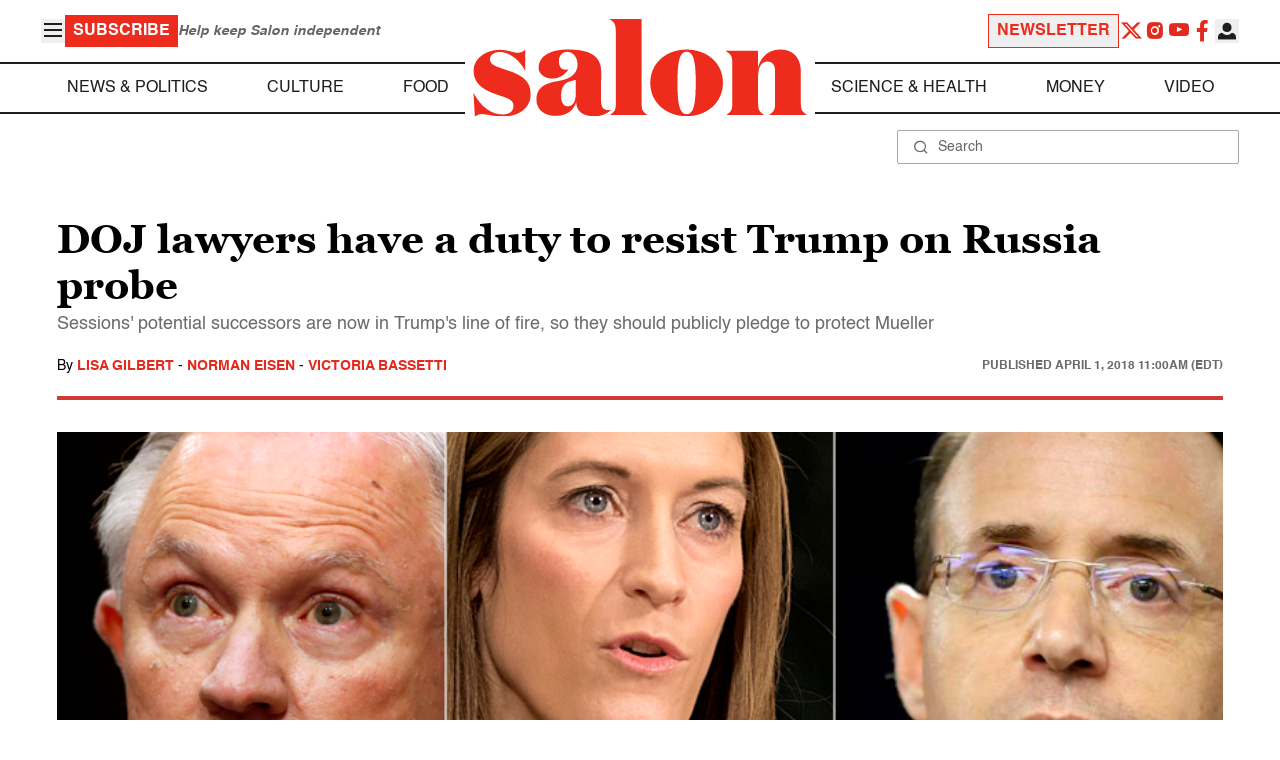

--- FILE ---
content_type: application/javascript; charset=utf-8
request_url: https://fundingchoicesmessages.google.com/f/AGSKWxUwuI8fcR0ZrZheiFEOQH4is0I8oss_495SCbCPR-r919QeG3FtiEVyyzLYkPEsfHPwXkWjbUI_DNv7ntXJVE-NtTMyDbeCQ1VsC2TJ_pTk6-i3px8jk9byBvAJ7gQgDC5PDVporEBcq-l9i3IWIAgKAzlxLvRYE6gthxU0a03ezz-0_vwWZF-fAeyw/_/adblocker-leader./adimages._ad_layer__730x90_/pilot_ad.
body_size: -1290
content:
window['37f18f87-8c4f-4746-9742-36f0da7614a7'] = true;